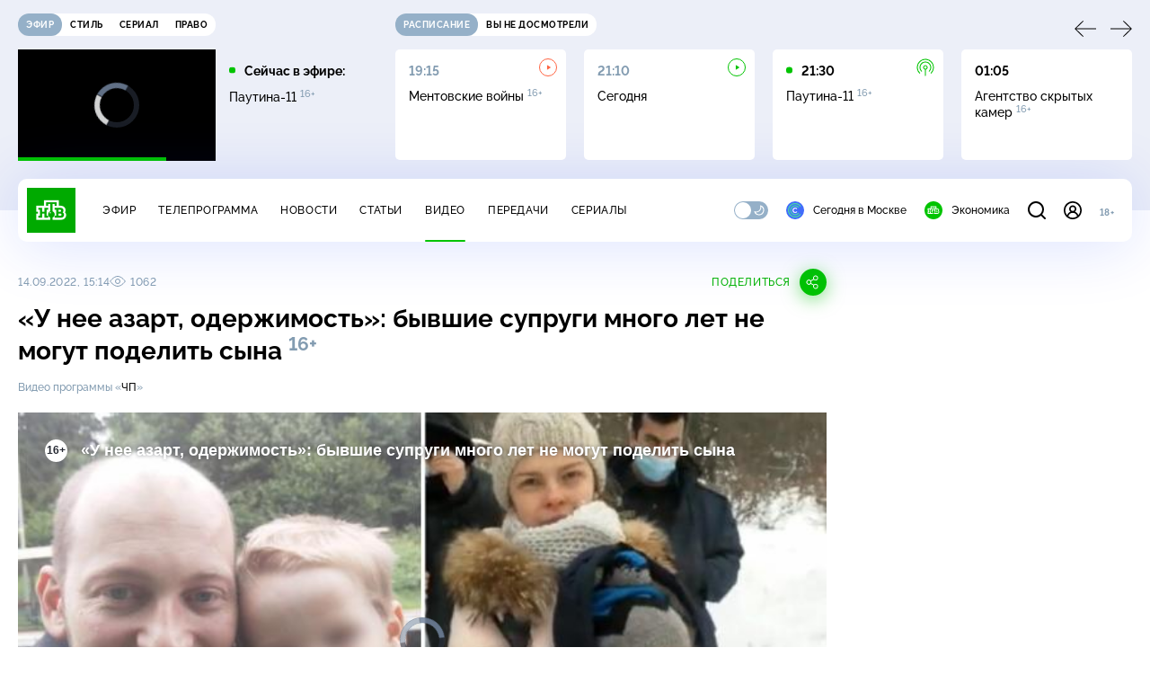

--- FILE ---
content_type: text/html
request_url: https://tns-counter.ru/nc01a**R%3Eundefined*ntv/ru/UTF-8/tmsec=mx3_ntv/374051215***
body_size: 16
content:
DBE4790E69716B0EG1769040654:DBE4790E69716B0EG1769040654

--- FILE ---
content_type: text/html; charset=UTF-8
request_url: https://www.ntv.ru/stories/new-amp/index.jsp
body_size: 2031
content:



<style>
html, body, .stories, .stories__content, amp-story-player  {
  width: 100%;
  height: 100%;
}
</style>
<html lang="en">
  <head>
    <meta charset="utf-8">
    <title>Убийцу генерала Кириллова приговорили к&nbsp;пожизненному сроку. Сюжеты // НТВ.Ru</title>
    <meta name="deccription" content="Убийцу генерала Кириллова приговорили к&nbsp;пожизненному сроку. Короткие сюжеты НТВ" />
    <link rel="canonical" href="/stories/new-amp">
    <meta name="viewport" content="width=device-width,minimum-scale=1,initial-scale=1">
    
      <meta property="og:image" content="https://cdn2-static.ntv.ru/home/news/2026/20260121/sud_kvadrat95.jpg"/>
      <meta property="og:image:width" content="640" />
      <meta property="og:image:height" content="640" />
    

    <script async src="https://cdn.ampproject.org/amp-story-player-v0.js"></script>
    <link href="https://cdn.ampproject.org/amp-story-player-v0.css" rel="stylesheet" type="text/css" />

    <style page>
      @-webkit-keyframes loading {to {-webkit-transform: rotate(360deg);} }
      @-moz-keyframes loading { to { -moz-transform: rotate(360deg); } }
      @-ms-keyframes loading {to {-ms-transform: rotate(360deg);} }
      @keyframes loading { to { transform: rotate(360deg); }}

      .loader__icon {
        width: 40px;
        height: 40px;
        border-radius: 50%;
        background: transparent;
        position: absolute;
        top: calc(50% - 20px);
        left: calc(50% - 20px);

        border-top: 4px solid #00c400;
        border-right: 4px solid #00c400;
        border-bottom: 4px solid #eceff8;
        border-left: 4px solid #eceff8;

        -webkit-animation: loading 1.2s infinite linear;
        -moz-animation: loading 1.2s infinite linear;
        -ms-animation: loading 1.2s infinite linear;
        animation: loading 1.2s infinite linear;
      }

      html, body, amp-story-player {
        font-family: sans-serif;
        padding: 0;
        margin: 0;
        overflow: hidden;
      }

      .stories__content {
       width: 100%;
       height: 100%;
       position: relative;
       overflow: hidden;
      }
    </style>

    <script>
      const arr = [];
      let i = 0;
      
        arr.push({id: "66549", img: "/home/news/2026/20260121/sud_pre60.jpg", order: i, stat: "key=KEKHJBKFKNKKJHKJKHKN-21A281FC198791CCD656FF70AB5EBFF086E15A6E"});
        i++;
      
        arr.push({id: "66528", img: "/home/news/2026/20260121/FSB_pre.jpg", order: i, stat: "key=KEKHJBKFKNKKJHKJKFKM-E96920B9C37EDA268DBBAAD860235D62B6A08B59"});
        i++;
      
        arr.push({id: "66529", img: "/home/news/2026/20260121/Bosfor_pre.jpg", order: i, stat: "key=KEKHJBKFKNKKJHKJKFKN-691BE3737C26E4E4B2D6F08E9B9A4090999CA4C6"});
        i++;
      
        arr.push({id: "66547", img: "/home/news/2026/20260121/Peskov_pre.jpg", order: i, stat: "key=KEKHJBKFKNKKJHKJKHKL-E6AB963092C516CCC2F107390F5A7B3A3C9E2316"});
        i++;
      
        arr.push({id: "66548", img: "/home/news/2026/20260121/ChP_pre54.jpg", order: i, stat: "key=KEKHJBKFKNKKJHKJKHKM-678ACA700E3C63C4B4AB6EA3A7B542440EAA64B9"});
        i++;
      
        arr.push({id: "66527", img: "/home/news/2026/20260121/ChP_pre.jpg", order: i, stat: "key=KEKHJBKFKNKKJHKJKFKL-90399B09E7A40536ADB1B224EADD75414489FEFB"});
        i++;
      
        arr.push({id: "66531", img: "/home/news/2026/20260121/Trump_pre.jpg", order: i, stat: "key=KEKHJBKFKNKKJHKJKGKF-BF5491E9A38F77D85814BB4589313C87F4807C89"});
        i++;
      
        arr.push({id: "66546", img: "/home/news/2026/20260121/Trump_pre70.jpg", order: i, stat: "key=KEKHJBKFKNKKJHKJKHKK-86A59AF3F945CF621C81AE4BDA2F5F617FBFB612"});
        i++;
      
      let player = null;
      let prog = 0;
      let eventFromParent = false;
     
      window.addEventListener("load", ()=> {
        player = document.querySelector('amp-story-player');
        
        if (player.isReady) {
          window.parent.postMessage({ action: 'set_items', items: arr } , "*");
        } else {
          player.addEventListener('ready', () => {
            window.parent.postMessage({ action: 'set_items', items: arr } , "*");
          });
        }
      });
      window.addEventListener("message", async (e)=> {
        const ntv = /\/\/[a-z0-9-_]+\.ntv\.ru/;
        const ntv_channel = /\/\/[a-z0-9-_]+\.ntv-channel\.com/;
        const { origin, data } = e;
      
        if (!(origin.match(ntv) ||  origin.match(ntv_channel))) return;
        if (data.action === 'firstPlay') {
          player.play();
          const id = data.id;
          const current = arr.find((item, i) => item.id=== id);
          if (!current) return;
          if (arr[0].id === current.id) {
            player.rewind(null);  
          } else {
            player.show(null, "storis" + id);  
          }
           
          eventFromParent = true;
          player.addEventListener('storyNavigation', (event) => {
            if (!eventFromParent) {
              const dir = prog < event.detail.progress ? 'forward' : 'back';
              prog = event.detail.progress;
              window.parent.postMessage({ action: 'change_active', active: event.detail.pageId.replace('storis', ''), dir: dir } , "*");
            }
             eventFromParent = false;
          })
        }
       
        if (data.action === 'go') {
          eventFromParent = data.isChange;
          const id = data.id;
          const current = arr.find((item, i) => item.id=== id);
          if (!current) return;
          player.show(null, "storis" + id);
          player.play();
        }
        if (data.action === 'pause') {
          player.pause();
        }
      })
    </script>
  </head>
  <body>
    <link rel="preload" href="https://cdn2-static.ntv.ru/home/news/2026/20260121/sud_pre60.jpg" as="image">
    <div class="stories">
      <div class="stories__content">
      <div class="loader__icon"></div>
        <amp-story-player style="width:100%;height:100%;" >
          <script type="application/json">
            { "behavior": { "autoplay": false }, "controls": [ { "name": "share","visibility": "hidden" } ] }
          </script>
          <a href="/stories/new-amp/content.jsp?id=66549_66528_66529_66547_66548_66527_66531_66546#embedMode=2" class="story">
            <img src="https://cdn2-static.ntv.ru/home/news/2026/20260121/sud_pre60.jpg"  loading="lazy" amp-story-player-poster-img>
          </a>
        </amp-story-player>
      </div>
    </div>
  </body>
</html>


   

--- FILE ---
content_type: text/html; charset=UTF-8
request_url: https://www.ntv.ru/stories/new-amp/content.jsp?id=66549_66528_66529_66547_66548_66527_66531_66546
body_size: 1561
content:


<!doctype html>
<html amp lang="ru">
  <head>
    <meta charset="utf-8">
    <title>Убийцу генерала Кириллова приговорили к&nbsp;пожизненному сроку. Сюжеты // НТВ.Ru</title>
    <meta NAME="DESCRIPTION" CONTENT="Убийцу генерала Кириллова приговорили к&nbsp;пожизненному сроку. Короткие сюжеты НТВ" />
    <link rel="canonical" href="/stories/amp/new/66549/">
    <meta name="viewport" content="width=device-width,minimum-scale=1,initial-scale=1">
    
      <meta property="og:image" content="https://cdn2-static.ntv.ru/home/news/2026/20260121/sud_kvadrat95.jpg"/>
      <meta property="og:image:width" content="640" />
      <meta property="og:image:height" content="640" />
    
    <style amp-boilerplate>body{-webkit-animation:-amp-start 8s steps(1,end) 0s 1 normal both;-moz-animation:-amp-start 8s steps(1,end) 0s 1 normal both;-ms-animation:-amp-start 8s steps(1,end) 0s 1 normal both;animation:-amp-start 8s steps(1,end) 0s 1 normal both}@-webkit-keyframes -amp-start{from{visibility:hidden}to{visibility:visible}}@-moz-keyframes -amp-start{from{visibility:hidden}to{visibility:visible}}@-ms-keyframes -amp-start{from{visibility:hidden}to{visibility:visible}}@-o-keyframes -amp-start{from{visibility:hidden}to{visibility:visible}}@keyframes -amp-start{from{visibility:hidden}to{visibility:visible}}</style><noscript><style amp-boilerplate>body{-webkit-animation:none;-moz-animation:none;-ms-animation:none;animation:none}</style></noscript>
    <script async src="https://cdn.ampproject.org/v0.js"></script>
    <script async custom-element="amp-video" src="https://cdn.ampproject.org/v0/amp-video-0.1.js"></script>
    <script async custom-element="amp-story" src="https://cdn.ampproject.org/v0/amp-story-1.0.js"></script>
    <script async custom-element="amp-analytics" src="https://cdn.ampproject.org/v0/amp-analytics-0.1.js"></script>

    <style amp-custom>
      body, html {
        overflow: hidden;
      }
      amp-story {
        color: #fff;
        overflow: hidden;
      }
      amp-story-page {
        background-color: #000;
      }
      amp-story-grid-layer.bottom {
        align-content:end;
      }
      amp-story-grid-layer.noedge {
        padding: 0px;
      }
      amp-story-grid-layer.center-text {
        align-content: center;
      }
   
    </style>
  </head>
  <body>

    <amp-story id="live-story" standalone
      title="Сюжеты НТВ" publisher="НТВ" publisher-logo-src="https://www.ntv.ru/images/ntv_logo_180.png"
      poster-portrait-src="https://cdn2-static.ntv.ru/home/news/2026/20260121/sud_pre60.jpg"
       poster-square-src="/home/news/2026/20260121/sud_kvadrat95.jpg">
      
      <amp-story-page id="storis66549" auto-advance-after="storis_video66549"  data-sort-time="1769008800">
        <amp-story-grid-layer template="fill">
          <amp-video id="storis_video66549" autoplay 
            width="720" height="1280" poster="https://cdn2-static.ntv.ru/home/news/2026/20260121/sud_pre60.jpg" layout="responsive" crossorigin="anonymous"
          >
            <source src="//cdn2-vod-mp4.ntv.ru/news/2026/20260121/21_01_sud_hqgGeRPceXAHisAgQX_vert.mp4" type="video/mp4">
          </amp-video>
        </amp-story-grid-layer>
      </amp-story-page>
      
      <amp-story-page id="storis66528" auto-advance-after="storis_video66528"  data-sort-time="1768997400">
        <amp-story-grid-layer template="fill">
          <amp-video id="storis_video66528" autoplay 
            width="720" height="1280" poster="https://cdn2-static.ntv.ru/home/news/2026/20260121/FSB_pre.jpg" layout="responsive" crossorigin="anonymous"
          >
            <source src="//cdn2-vod-mp4.ntv.ru/news/2026/20260121/21_01_FSB_hqwZtXBZTlgxmNOYNK_vert.mp4" type="video/mp4">
          </amp-video>
        </amp-story-grid-layer>
      </amp-story-page>
      
      <amp-story-page id="storis66529" auto-advance-after="storis_video66529"  data-sort-time="1768997700">
        <amp-story-grid-layer template="fill">
          <amp-video id="storis_video66529" autoplay 
            width="720" height="1280" poster="https://cdn2-static.ntv.ru/home/news/2026/20260121/Bosfor_pre.jpg" layout="responsive" crossorigin="anonymous"
          >
            <source src="//cdn2-vod-mp4.ntv.ru/news/2026/20260121/21_01_bosfor_hqls6uxILfql1YDft2_vert.mp4" type="video/mp4">
          </amp-video>
        </amp-story-grid-layer>
      </amp-story-page>
      
      <amp-story-page id="storis66547" auto-advance-after="storis_video66547"  data-sort-time="1769008200">
        <amp-story-grid-layer template="fill">
          <amp-video id="storis_video66547" autoplay 
            width="720" height="1280" poster="https://cdn2-static.ntv.ru/home/news/2026/20260121/Peskov_pre.jpg" layout="responsive" crossorigin="anonymous"
          >
            <source src="//cdn2-vod-mp4.ntv.ru/news/2026/20260121/21_01_Peskov_hqraNp7fg7F93OYQKu_vert.mp4" type="video/mp4">
          </amp-video>
        </amp-story-grid-layer>
      </amp-story-page>
      
      <amp-story-page id="storis66548" auto-advance-after="storis_video66548"  data-sort-time="1769008500">
        <amp-story-grid-layer template="fill">
          <amp-video id="storis_video66548" autoplay 
            width="720" height="1280" poster="https://cdn2-static.ntv.ru/home/news/2026/20260121/ChP_pre54.jpg" layout="responsive" crossorigin="anonymous"
          >
            <source src="//cdn2-vod-mp4.ntv.ru/news/2026/20260121/21_01_ChP_hqiMd4C0DBovTs2EBE_vert.mp4" type="video/mp4">
          </amp-video>
        </amp-story-grid-layer>
      </amp-story-page>
      
      <amp-story-page id="storis66527" auto-advance-after="storis_video66527"  data-sort-time="1768996800">
        <amp-story-grid-layer template="fill">
          <amp-video id="storis_video66527" autoplay 
            width="720" height="1280" poster="https://cdn2-static.ntv.ru/home/news/2026/20260121/ChP_pre.jpg" layout="responsive" crossorigin="anonymous"
          >
            <source src="//cdn2-vod-mp4.ntv.ru/news/2026/20260121/21_01_ChP_hqHHFK6GS2ZOMTWUWN_vert.mp4" type="video/mp4">
          </amp-video>
        </amp-story-grid-layer>
      </amp-story-page>
      
      <amp-story-page id="storis66531" auto-advance-after="storis_video66531"  data-sort-time="1768997100">
        <amp-story-grid-layer template="fill">
          <amp-video id="storis_video66531" autoplay 
            width="720" height="1280" poster="https://cdn2-static.ntv.ru/home/news/2026/20260121/Trump_pre.jpg" layout="responsive" crossorigin="anonymous"
          >
            <source src="//cdn2-vod-mp4.ntv.ru/news/2026/20260121/21_01_Trump_hq9D5rtI4ncdkggCWu_vert.mp4" type="video/mp4">
          </amp-video>
        </amp-story-grid-layer>
      </amp-story-page>
      
      <amp-story-page id="storis66546" auto-advance-after="storis_video66546"  data-sort-time="1769007900">
        <amp-story-grid-layer template="fill">
          <amp-video id="storis_video66546" autoplay 
            width="720" height="1280" poster="https://cdn2-static.ntv.ru/home/news/2026/20260121/Trump_pre70.jpg" layout="responsive" crossorigin="anonymous"
          >
            <source src="//cdn2-vod-mp4.ntv.ru/news/2026/20260121/21_01_Trump_hqbeEOgnI0H8pdmxS1_vert.mp4" type="video/mp4">
          </amp-video>
        </amp-story-grid-layer>
      </amp-story-page>
      
      <amp-analytics id="analytics_liveinternet">
        <script type="application/json">
          {
            "requests": {
            "pageview": "https://counter.yadro.ru/hit?uhttps%3A//www.ntv.ru/stories/amp/$REPLACE(${storyPageId},storis,);r${documentReferrer};s${screenWidth}*${screenHeight}*32;${random}" },
            "triggers": { "track pageview": { "on": "story-page-visible", "request": "pageview" } }
            }
        </script>
      </amp-analytics>
     
    </amp-story>
  </body>
</html>